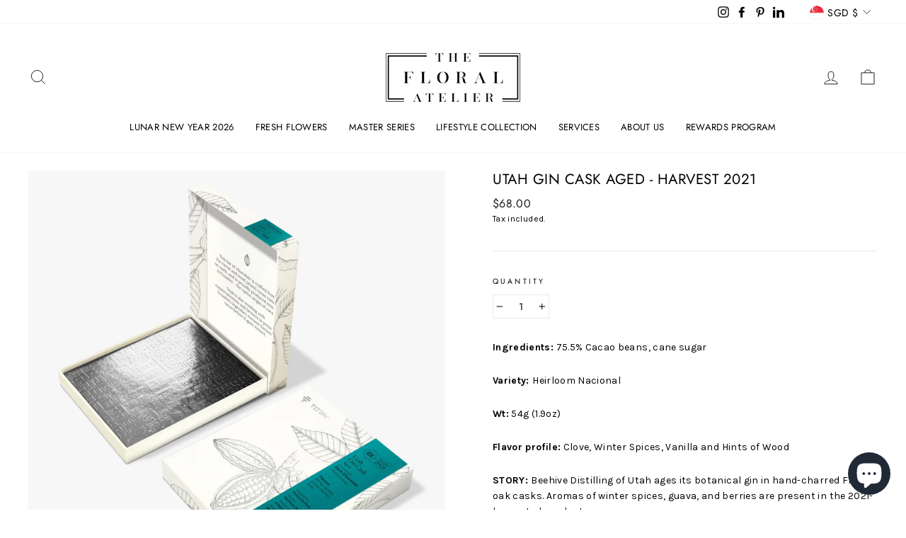

--- FILE ---
content_type: text/javascript
request_url: https://limits.minmaxify.com/floralatelier-pixelsupply.myshopify.com?v=138b&r=20251105112218
body_size: 11021
content:
!function(e){if(!e.minMaxify&&-1==location.href.indexOf("checkout.shopify")){var t=e.minMaxifyContext||{},a=e.minMaxify={shop:"floralatelier-pixelsupply.myshopify.com",cart:null,cartLoadTryCount:0,customer:t.customer,feedback:function(e){if(0!=i.search(/\/(account|password|checkouts|cache|pages|\d+\/)/)){var t=new XMLHttpRequest;t.open("POST","https://app.minmaxify.com/report"),t.send(location.protocol+"//"+a.shop+i+"\n"+e)}},guarded:function(e,t){return function(){try{var i=t&&t.apply(this,arguments),n=e.apply(this,arguments);return t?n||i:n}catch(e){console.error(e);var r=e.toString();-1==r.indexOf("Maximum call stack")&&a.feedback("ex\n"+(e.stack||"")+"\n"+r)}}}},i=e.location.pathname;a.guarded((function(){var t,n,r,o,s,l=e.jQuery,m=e.document,u={btnCheckout:"[name=checkout],[href='/checkout'],[type=submit][value=Checkout],[onclick='window.location\\=\\'\\/checkout\\''],form[action='/checkout'] [type=submit],.checkout_button,form[action='/cart'] [type=submit].button-cart-custom,.btn-checkout,.checkout-btn,.button-checkout,.rebuy-cart__checkout-button,.gokwik-checkout,.tdf_btn_ck",lblCheckout:"[name=checkout]",btnCartQtyAdjust:".cart-item-decrease,.cart-item-increase,.js--qty-adjuster,.js-qty__adjust,.minmaxify-quantity-button,.numberUpDown > *,.cart-item button.adjust,.cart-wrapper .quantity-selector__button,.cart .product-qty > .items,.cart__row [type=button],.cart-item-quantity button.adjust,.cart_items .js-change-quantity,.ajaxcart__qty-adjust,.cart-table-quantity button",divCheckout:".additional-checkout-buttons,.dynamic-checkout__content,.cart__additional_checkout,.additional_checkout_buttons,.paypal-button-context-iframe,.additional-checkout-button--apple-pay,.additional-checkout-button--google-pay",divDynaCheckout:"div.shopify-payment-button,.shopify-payment-button > div,#gokwik-buy-now",fldMin:"",fldQty:"input[name=quantity]",fldCartQty:"input[name^='updates['],.cart__qty-input,[data-cart-item-quantity]",btnCartDrawer:"a[href='/cart'],.js-drawer-open-right",btnUpdate:"[type=submit][name=update],.cart .btn-update"},c=0,d={name:""},h=2e4,p={NOT_VALID_MSG:"Order not valid",CART_UPDATE_MSG:"Cart needs to be updated",CART_AUTO_UPDATE:"Quantities have been changed, press OK to Update Cart and Checkout! ",CART_UPDATE_MSG2:'Cart contents have changed, kindly click "Update cart" before proceeding.',VERIFYING_MSG:"Verifying",VERIFYING_EXPANDED:"Please wait while we verify your cart.",PREVENT_CART_UPD_MSG:"\n\n"},f="/";function g(){return(new Date).getTime()}Object.assign;function y(e,t){try{setTimeout(e,t||0)}catch(a){t||e()}}function v(e){return e?"string"==typeof e?m.querySelectorAll(e):e.nodeType?[e]:e:[]}function x(e,t){var a,i=v(e);if(i&&t)for(a=0;a<i.length;++a)t(i[a]);return i}function b(e,t){var a=e&&m.querySelector(e);if(a)return t?"string"==typeof t?a[t]:t(a):a}function _(e,t){if(l)return l(e).trigger(t);x(e,(function(e){e[t]()}))}function k(e,t,a){try{if(l)return l(e).on(t,a)}catch(e){}x(e,(function(e){e.addEventListener(t,a)}))}function M(e,t){try{var a=m.createElement("template");a.innerHTML=e;var i=a.content.childNodes;if(i){if(!t)return i[0];for(;i.length;)t.appendChild(i[0]);return 1}}catch(e){console.error(e)}}function w(e){var t=e.target;try{return(t.closest||t.matches).bind(t)}catch(e){}}function L(){}a.showMessage=function(e){if(P())return(a.closePopup||L)(),!0;var t=O.messages||O.getMessages();if(++c,e&&(a.prevented=g()),!a.showPopup||!a.showPopup(t[0],t.slice(1))){for(var i="",n=0;n<t.length;++n)i+=t[n]+"\n";alert(i),r&&_(u.btnUpdate,"click")}return e&&(e.stopImmediatePropagation&&e.stopImmediatePropagation(),e.stopPropagation&&e.stopPropagation(),e.preventDefault&&e.preventDefault()),!1};var A="top: 0; left: 0; width: 100%; height: 100%; position: fixed;",C=".minmaxify-p-bg {"+A+" z-index: 2147483641; overflow: hidden; background: #0B0B0BCC; opacity: 0.2;} .minmaxify-p-bg.minmaxify-a {transition: opacity 0.15s ease-out; opacity: 1; display: block;} .minmaxify-p-wrap {"+A+' display: table; z-index: 2147483642; outline: none !important; pointer-events: none;} .minmaxify-p-wrap > div {display: table-cell; vertical-align: middle;} .minmaxify-dlg {padding:0px; margin:auto; border: 0px;} .minmaxify-dlg::backdrop {background:#0B0B0BBB;} .minmaxify-p {opacity: .5; color: black; background-color: white; padding: 18px; max-width: 500px; margin: 18px auto; width: calc(100% - 36px); pointer-events: auto; border: solid white 1px; overflow: auto; max-height: 95vh;} dialog > .minmaxify-p {margin:auto; width:100%;} .minmaxify-p.minmaxify-a {opacity: 1; transition: all 0.25s ease-in; border-width: 0px;} .minmaxify-ok {display: inline-block; padding: 8px 20px; margin: 0; line-height: 1.42; text-decoration: none; text-align: center; vertical-align: middle; white-space: nowrap; border: 1px solid transparent; border-radius: 2px; font-family: "Montserrat","Helvetica Neue",sans-serif; font-weight: 400;font-size: 14px;text-transform: uppercase;transition:background-color 0.2s ease-out;background-color: #528ec1; color: white; min-width: unset;} .minmaxify-ok:after {content: "OK";} .minmaxify-close {font-style: normal; font-size: 28px; font-family: monospace; overflow: visible; background: transparent; border: 0; appearance: none; display: block; outline: none; padding: 0px; box-shadow: none; margin: -10px -5px 0 0; opacity: .65;} .minmaxify-p button {user-select: none; cursor: pointer; float:right; width: unset;} .minmaxify-close:hover, .minmaxify-close:focus {opacity: 1;} .minmaxify-p ul {padding-left: 2rem; margin-bottom: 2rem;}';function S(e){if(p.locales){var t=(p.locales[a.locale]||{})[e];if(void 0!==t)return t}return p[e]}var T,V={messages:[S("VERIFYING_EXPANDED")],equalTo:function(e){return this===e}},O=V;function G(e){return t?t.getItemLimits(a,e):{}}function I(){return t}function P(){return O.isOk&&!r&&I()||"force"==O.isOk||n}function q(){location.pathname!=i&&(i=location.pathname);try{if(I()&&!n){!function(){var e=a.cart&&a.cart.items;if(!e)return;x(u.fldCartQty,(function(t){for(var a=0;a<e.length;++a){var i=e[a],n=t.dataset;if(i.key==n.lineId||t.id&&-1!=t.id.search(new RegExp("updates(_large)?_"+i.id,"i"))||(n.cartLine||n.index)==a+1){var r=G(i);r.min>1&&!r.combine&&(t.min=r.min),r.max&&(t.max=r.max),r.multiple&&!r.combine&&(t.step=r.multiple);break}}}))}(),x(u.divDynaCheckout,(function(e){e.style.display="none"}));var t=function(t){var a,n;if(!a){if(!n)try{n=decodeURIComponent(i||location.href||"")}catch(e){n=""}if(!((n=n.split("/")).length>2&&"products"==n[n.length-2]))return;a=n[n.length-1]}var r=(e.ShopifyAnalytics||{}).meta||{},o={handle:a,sku:""},s=r.product,l=r.selectedVariantId;if(!s){var m=b("#ProductJson-product-template");if(m)try{s=m._product||JSON.parse(m.dataset.product||m.textContent)}catch(e){}}if(s){o.product_description=s.description,o.product_type=s.type,o.vendor=s.vendor,o.price=s.price,o.product_title=s.title,o.product_id=s.id;var u=s.variants||[],c=u.length;if(l||1==c)for(var d=0;d<c;++d){var h=u[d];if(1==c||h.id==l){o.variant_title=h.public_title,o.sku=h.sku,o.grams=h.weight,o.price=h.price||s.price,o.variant_id=h.id,o.name=h.name,o.product_title||(o.product_title=h.name);break}}}return o}();if(t){var r=b(u.fldQty);!function(t,a){function i(e,t){if(arguments.length<2)return a.getAttribute(e);null==t?a.removeAttribute(e):a.setAttribute(e,t)}var n=t.max||void 0,r=t.multiple,o=t.min;if((e.minmaxifyDisplayProductLimit||L)(t),a){var s=i("mm-max"),l=i("mm-step"),m=i("mm-min"),u=parseInt(a.max),c=parseInt(a.step),d=parseInt(a.min);stockMax=parseInt(i("mm-stock-max")),val=parseInt(a.value),(o!=m||o>d)&&((m?val==m||val==d:!val||val<o)&&(a.value=o),!t.combine&&o>1?i("min",o):m&&i("min",1),i("mm-min",o)),isNaN(stockMax)&&!s&&(stockMax=parseInt(i("data-max-quantity")||i("max")),i("mm-stock-max",stockMax)),!isNaN(stockMax)&&n&&n>stockMax&&(n=stockMax),(n!=s||isNaN(u)||u>n)&&(n?i("max",n):s&&i("max",null),i("mm-max",n)),(r!=l||r>1&&c!=r)&&(t.combine?l&&i("step",null):i("step",r),i("mm-step",r))}}(G(t),r)}}}catch(e){console.error(e)}return E(),R(),!0}function E(e,t,a){b(u.lblCheckout,(function(i){var n=null===e?i.minMaxifySavedLabel:e;i.minMaxifySavedLabel||(i.minMaxifySavedLabel=i.value||(i.innerText||i.textContent||"").trim()),void 0!==n&&(i.value=n);var r=i.classList;r&&t&&r.add(t),r&&a&&r.remove(a)}))}function N(e){"start"==e?(E(S("VERIFYING_MSG"),"btn--loading"),o||(o=g(),h&&y((function(){o&&g()-o>=h&&(B()&&a.feedback("sv"),O={isOk:"force"},N("stop"))}),h))):"stop"==e?(E(O.isOk?null:S("NOT_VALID_MSG"),0,"btn--loading"),o=0,(a.popupShown||L)()&&y(a.showMessage)):"changed"==e&&E(S("CART_UPDATE_MSG")),R()}function R(){x(u.divCheckout,(function(e){var t=e.style;P()?e.mm_hidden&&(t.display=e.mm_hidden,e.mm_hidden=!1):"none"!=t.display&&(e.mm_hidden=t.display||"block",t.display="none")})),(e.minmaxifyDisplayCartLimits||L)(!n&&O,r)}function U(e){var t=w(e);if(t){if(t(u.btnCheckout))return a.showMessage(e);t(u.btnCartQtyAdjust)&&a.onChange(e)}}function j(i){null==a.cart&&(a.cart=(e.Shopify||{}).cart||null);var n=a.cart&&a.cart.item_count&&(i||!c&&B());(q()||n||i)&&(I()&&a.cart?(O=t.validateCart(a),N("stop"),n&&(T&&!O.isOk&&!O.equalTo(T)&&m.body?a.showMessage():!c&&B()&&y(a.showMessage,100)),T=O):(O=V,N("start"),a.cart||W()))}function B(){let e=i.length-5;return e<4&&i.indexOf("/cart")==e}function D(e,t,i,n){if(t&&"function"==typeof t.search&&4==e.readyState&&"blob"!=e.responseType){var o,s;try{if(200!=e.status)"POST"==i&&-1!=t.search(/\/cart(\/update|\/change|\/clear|\.js)/)&&(422==e.status?W():r&&(r=!1,j()));else{if("GET"==i&&-1!=t.search(/\/cart($|\.js|\.json|\?view=)/)&&-1==t.search(/\d\d\d/))return;var l=(o=e.response||e.responseText||"").indexOf&&o.indexOf("{")||0;-1!=t.search(/\/cart(\/update|\/change|\/clear|\.js)/)||"/cart"==t&&0==l?(-1!=t.indexOf("callback=")&&o.substring&&(o=o.substring(l,o.length-1)),s=a.handleCartUpdate(o,-1!=t.indexOf("cart.js")?"get":"update",n)):-1!=t.indexOf("/cart/add")?s=a.handleCartUpdate(o,"add",n):"GET"!=i||B()&&"/cart"!=t||(j(),s=1)}}catch(e){if(!o||0==e.toString().indexOf("SyntaxError"))return;console.error(e),a.feedback("ex\n"+(e.stack||"")+"\n"+e.toString()+"\n"+t)}s&&Q()}}function Q(){for(var e=500;e<=2e3;e+=500)y(q,e)}function W(){var e=new XMLHttpRequest,t=f+"cart.js?_="+g();e.open("GET",t),e.mmUrl=null,e.onreadystatechange=function(){D(e,t)},e.send(),y((function(){null==a.cart&&a.cartLoadTryCount++<60&&W()}),5e3+500*a.cartLoadTryCount)}a.getLimitsFor=G,a.checkLimits=P,a.onChange=a.guarded((function(){N("changed"),r=!0,O=B()&&b(u.btnUpdate)?{messages:[S("CART_AUTO_UPDATE")]}:{messages:[S("CART_UPDATE_MSG2")]},R()})),e.getLimits=j,e.mmIsEnabled=P,a.handleCartUpdate=function(e,t,i){"string"==typeof e&&(e=JSON.parse(e));var n="get"==t&&JSON.stringify(e);if("get"!=t||s!=n){if("update"==t)a.cart=e;else if("add"!=t){if(i&&!e.item_count&&a.cart)return;a.cart=e}else{var o=e.items||[e];e=a.cart;for(var l=0;l<o.length;++l){var m=o[l];e&&e.items||(e=a.cart={total_price:0,total_weight:0,items:[],item_count:0}),e.total_price+=m.line_price,e.total_weight+=m.grams*m.quantity,e.item_count+=m.quantity;for(var u=0;u<e.items.length;++u){var c=e.items[u];if(c.id==m.id){e.total_price-=c.line_price,e.total_weight-=c.grams*c.quantity,e.item_count-=c.quantity,e.items[u]=m,m=0;break}}m&&e.items.unshift(m)}e.items=e.items.filter((function(e){return e.quantity>0})),n=JSON.stringify(e)}return s=n,r=!1,j(!0),1}if(!O.isOk)return q(),1};var H,Y=e.XMLHttpRequest.prototype,F=Y.open,X=Y.send;function z(){l||(l=e.jQuery);var t=e.Shopify||{},i=t.shop||location.host;if(d=t.theme||d,n=!1,i==a.shop){var o;a.locale=t.locale,q(),function(e,t,i,n){x(e,(function(e){if(!e["mmBound_"+t]){e["mmBound_"+t]=!0;var r=e["on"+t];r&&n?e["on"+t]=a.guarded((function(e){!1!==i()?r.apply(this,arguments):e.preventDefault()})):k(e,t,a.guarded(i))}}))}(u.btnCartDrawer,"click",Q),a.showPopup||M('<style type="text/css" minmaxify>'+C+"</style>",m.head)&&(a.showPopup=function(e,t){for(var i='<button title="Close (Esc)" type="button" class="minmaxify-close" aria-label="Close">&times;</button>'+e.replace(new RegExp("\n","g"),"<br/>")+"<ul>",n=0;n<t.length;++n){var r=t[n];r&&(i+="<li>"+r+"</li>")}i+='</ul><div><button class="minmaxify-ok"></button><div style="display:table;clear:both;"></div></div>';var s=b("div.minmaxify-p");if(s)s.innerHTML=i,o&&!o.open&&o.showModal();else{var l=m.body;(o=m.createElement("dialog")).showModal?(o.className="minmaxify-dlg",o.innerHTML="<div class='minmaxify-p minmaxify-a'>"+i+"</div>",l.appendChild(o),o.showModal(),k(o,"click",(function(e){var t=w(e);t&&!t(".minmaxify-p")&&a.closePopup()}))):(o=0,l.insertBefore(M("<div class='minmaxify-p-bg'></div>"),l.firstChild),l.insertBefore(M("<div class='minmaxify-p-wrap'><div><div role='dialog' aria-modal='true' aria-live='assertive' tabindex='1' class='minmaxify-p'>"+i+"</div></div></div>"),l.firstChild),y(x.bind(a,".minmaxify-p-bg, .minmaxify-p",(function(e){e.classList.add("minmaxify-a")}))))}return k(".minmaxify-ok","click",(function(){a.closePopup(1)})),k(".minmaxify-close, .minmaxify-p-bg","click",(function(){a.closePopup()})),1},a.closePopup=function(e){o?o.close():x(".minmaxify-p-wrap, .minmaxify-p-bg",(function(e){e.parentNode.removeChild(e)})),r&&e&&_(u.btnUpdate,"click")},a.popupShown=function(){return o?o.open:v("div.minmaxify-p").length},m.addEventListener("keyup",(function(e){27===e.keyCode&&a.closePopup()}))),J();var s=document.getElementsByTagName("script");for(let e=0;e<s.length;++e){var c=s[e];c.src&&-1!=c.src.indexOf("trekkie.storefront")&&!c.minMaxify&&(c.minMaxify=1,c.addEventListener("load",J))}}else n=!0}function J(){var t=e.trekkie||(e.ShopifyAnalytics||{}).lib||{},i=t.track;i&&!i.minMaxify&&(t.track=function(e){return"Viewed Product Variant"==e&&y(q),i.apply(this,arguments)},t.track.minMaxify=1,t.ready&&(t.ready=a.guarded(j,t.ready)));var n=e.subscribe;"function"!=typeof n||n.mm_quTracked||(n.mm_quTracked=1,n("quantity-update",a.guarded(q)))}a.initCartValidator=a.guarded((function(e){t||(t=e,n||j(!0))})),Y.open=function(e,t,a,i,n){return this.mmMethod=e,this.mmUrl=t,F.apply(this,arguments)},Y.send=function(e){var t=this;return t.addEventListener?t.addEventListener("readystatechange",(function(e){D(t,t.mmUrl,t.mmMethod)})):t.onreadystatechange=a.guarded((function(){D(t,t.mmUrl)}),t.onreadystatechange),X.apply(t,arguments)},(H=e.fetch)&&!H.minMaxify&&(e.fetch=function(e,t){var i,n=(t||e||{}).method||"GET";return i=H.apply(this,arguments),-1!=(e=((e||{}).url||e||"").toString()).search(/\/cart(\/|\.js)/)&&(i=i.then((function(t){try{var i=a.guarded((function(a){t.readyState=4,t.responseText=a,D(t,e,n,!0)}));t.ok?t.clone().text().then(i):i()}catch(e){}return t}))),i},e.fetch.minMaxify=1),e.addEventListener("mousedown",a.guarded(U),!0);try{e.addEventListener("touchstart",a.guarded(U),{capture:!0,passive:!1})}catch(e){}e.addEventListener("click",a.guarded(U),!0),e.addEventListener("keydown",(function(e){var t=e.key,i=w(e);i&&i(u.fldCartQty)&&(t>=0&&t<=9||-1!=["Delete","Backspace"].indexOf(t))&&a.onChange(e)})),e.addEventListener("change",a.guarded((function(e){var t=w(e);t&&t(u.fldCartQty)&&a.onChange(e)}))),m.addEventListener("DOMContentLoaded",a.guarded((function(){z(),n||(B()&&y(j),(e.booster||e.BoosterApps)&&l&&l.fn.ajaxSuccess&&l(m).ajaxSuccess((function(e,t,a){a&&D(t,a.url,a.type)})))}))),z()}))()}}(window),function(){function e(e,t,a,i){this.cart=t||{},this.opt=e,this.customer=a,this.messages=[],this.locale=i&&i.toLowerCase()}e.prototype={recalculate:function(e){this.isOk=!0,this.messages=!e&&[],this.isApplicable()&&(this._calcWeights(),this.addMsg("INTRO_MSG"),this._doSubtotal(),this._doItems(),this._doCombinedRules(),this._doQtyTotals(),this._doWeight())},getMessages:function(){return this.messages||this.recalculate(),this.messages},isApplicable:function(){var e=this.cart._subtotal=Number(this.cart.total_price||0)/100,t=this.opt.overridesubtotal;if(!(t>0&&e>t)){for(var a=0,i=this.cart.items||[],n=0;n<i.length;n++)a+=Number(i[n].quantity);return this.cart._totalQuantity=a,1}},addMsg:function(e,t){if(!this.messages)return;const a=this.opt.messages;var i=a[e];if(a.locales&&this.locale){var n=(a.locales[this.locale]||{})[e];void 0!==n&&(i=n)}i&&(i=this._fmtMsg(unescape(i),t)),this.messages.push(i)},equalTo:function(e){if(this.isOk!==e.isOk)return!1;var t=this.getMessages(),a=e.messages||e.getMessages&&e.getMessages()||[];if(t.length!=a.length)return!1;for(var i=0;i<t.length;++i)if(t[i]!==a[i])return!1;return!0},_calcWeights:function(){this.weightUnit=this.opt.weightUnit||"g";var e=a[this.weightUnit]||1,t=this.cart.items;if(t)for(var i=0;i<t.length;i++){var n=t[i];n._weight=Math.round(Number(n.grams||0)*e*n.quantity*100)/100}this.cart._totalWeight=Math.round(Number(this.cart.total_weight||0)*e*100)/100},_doSubtotal:function(){var e=this.cart._subtotal,t=this.opt.minorder,a=this.opt.maxorder;e<t&&(this.addMsg("MIN_SUBTOTAL_MSG"),this.isOk=!1),a>0&&e>a&&(this.addMsg("MAX_SUBTOTAL_MSG"),this.isOk=!1)},_doWeight:function(){var e=this.cart._totalWeight,t=this.opt.weightmin,a=this.opt.weightmax;e<t&&(this.addMsg("MIN_WEIGHT_MSG"),this.isOk=!1),a>0&&e>a&&(this.addMsg("MAX_WEIGHT_MSG"),this.isOk=!1)},checkGenericLimit:function(e,t,a){if(t.applyTo)return this.checkLimitRule(e,t,a);if(!(e.quantity<t.min&&(this.addGenericError("MIN",e,t,a),a)||t.max&&e.quantity>t.max&&(this.addGenericError("MAX",e,t,a),a)||t.multiple>1&&e.quantity%t.multiple>0&&(this.addGenericError("MULT",e,t,a),a))){var i=e.line_price/100;void 0!==t.minAmt&&i<t.minAmt&&(this.addGenericError("MIN_SUBTOTAL",e,t,a),a)||t.maxAmt&&i>t.maxAmt&&this.addGenericError("MAX_SUBTOTAL",e,t,a)}},addGenericError:function(e,t,a,i){var n={item:t};i?(e="PROD_"+e+"_MSG",n.itemLimit=a,n.refItem=i):(e="GROUP_"+e+"_MSG",n.groupLimit=a),this.addMsg(e,n),this.isOk=!1},_buildLimitMaps:function(){var e=this.opt,t=e.items||[];e.bySKU={},e.byId={},e.byHandle={};for(var a=0;a<t.length;++a){var i=t[a];i.sku?e.bySKU[i.sku]=i:(i.h&&(e.byHandle[i.h]=i),i.id&&(e.byId[i.id]=i))}},_doItems:function(){var e,t=this.cart.items||[],a={},i={},n=this.opt;n.byHandle||this._buildLimitMaps(),(n.itemmin||n.itemmax||n.itemmult)&&(e={min:n.itemmin,max:n.itemmax,multiple:n.itemmult});for(var r=0;r<t.length;r++){var o=t[r],s=this.getCartItemKey(o),l=a[s],m=i[o.handle];l?(l.quantity+=o.quantity,l.line_price+=o.line_price,l._weight+=o._weight):l=a[s]={ref:o,quantity:o.quantity,line_price:o.line_price,grams:o.grams,_weight:o._weight,limit:this._getIndividualItemLimit(o),limitRule:this.getIndividualLimitRule(o)},m?(m.quantity+=o.quantity,m.line_price+=o.line_price,m._weight+=o._weight):m=i[o.handle]={ref:o,quantity:o.quantity,line_price:o.line_price,grams:o.grams,_weight:o._weight,limitRule:this.getIndividualLimitRule(o,!0)},m.limit&&m.limit.combine||(m.limit=l.limit)}for(var u in a){if(o=a[u])((c=o.limit||o.limitRule)?!c.combine:e)&&this.checkGenericLimit(o,c||e,o.ref)}for(var u in i){var c;if(o=i[u])(c=o.limit||o.limitRule)&&c.combine&&this.checkGenericLimit(o,c,o.ref)}},getCartItemKey:function(e){var t=e.handle;return t+=e.sku||e.variant_id},getCartItemIds:function(e){var t={handle:e.handle||"",product_id:e.product_id,sku:e.sku},a=t.handle.indexOf(" ");return a>0&&(t.sku=t.handle.substring(a+1),t.handle=t.handle.substring(0,a)),t},_getIndividualItemLimit:function(e){var t=this.opt,a=this.getCartItemIds(e);return t.bySKU[a.sku]||t.byId[a.product_id]||t.byHandle[a.handle]},getItemLimit:function(e){var t=this.opt;if(!t)return{};void 0===t.byHandle&&this._buildLimitMaps();var a=this._getIndividualItemLimit(e);return a||(a=this.getIndividualLimitRule(e)),a||(a={min:t.itemmin,max:t.itemmax,multiple:t.itemmult}),a},calcItemLimit:function(e){var t=this.getItemLimit(e);(t={max:t.max||0,multiple:t.multiple||1,min:t.min,combine:t.combine}).min||(t.min=t.multiple);var a=this.opt.maxtotalitems||0;return(!t.max||a&&a<t.max)&&(t.max=a),t},_doQtyTotals:function(){var e=this.opt.maxtotalitems,t=this.opt.mintotalitems,a=this.opt.multtotalitems,i=this.cart._totalQuantity;0!=e&&i>e&&(this.addMsg("TOTAL_ITEMS_MAX_MSG"),this.isOk=!1),i<t&&(this.addMsg("TOTAL_ITEMS_MIN_MSG"),this.isOk=!1),a>1&&i%a>0&&(this.addMsg("TOTAL_ITEMS_MULT_MSG"),this.isOk=!1)},getIndividualGroupLimit:function(e,t){for(var a=this.opt.groups||[],i=0;i<a.length;++i){var n=a[i];if(1!=n.combine&&this.groupIsApplicable(e,n,t))return n}},groupIsApplicable:function(e,a,i){var n=a.field,r=a.op,o=a.filter;if("[]"==n)return this.checkMultipleConditions(o||[],this.groupIsApplicable.bind(this,e),r,i);var s,l=e[n];switch(n){case"ctags":l=(this.customer||{}).tags||[],s=!0;break;case"product":l=e.product_id;case"coll":case"ptag":s=!0;break;case"price":l/=100;break;case"handle":void 0!==(i||{}).handle&&(l=i.handle)}return s&&("e"==r?(r="oo",o=[o]):"ne"==r&&(r="no",o=[o])),t[r](l,o)},_doGroups:function(){for(var e=this.opt.groups||[],t=0;t<e.length;++t){var a=e[t];if(1==a.combine){for(var i=0,n=0,r=this.cart.items||[],o=0;o<r.length;++o){var s=r[o];this.groupIsApplicable(s,a)&&(i+=s.quantity,n+=s.line_price)}i&&this.checkGenericLimit({quantity:i,line_price:n},a)}}},checkMultipleConditions:function(e,t,a,i){for(var n=0;n<e.length;++n){if(t(e[n],i)){if("not"==a)return!1;if("or"==a)return!0}else{if("and"==a)return!1;if("nor"==a)return!0}}return"and"==a||"not"==a},getActiveLimitRules:function(){return this._activeLRules||(this._activeLRules=[],this._findActiveLimitRulesRecursively(this.opt.rules||[],this._activeLRules)),this._activeLRules},getIndividualLimitRule:function(e,t){for(var a=this.getActiveLimitRules(),i=0;i<a.length;++i){var n=a[i];if(-1!=n.applyTo.indexOf("product")&&this.ruleIsApplicable(n,e))return n.combine=!0,n;if(!t&&-1!=n.applyTo.indexOf("sku")&&this.ruleIsApplicable(n,e))return n}},ruleIsApplicable:function(e,t){return-1==e.applyTo.indexOf("group")||this.groupIsApplicable(t,e.group)},_findActiveLimitRulesRecursively:function(e,t){for(var a=0;a<e.length;++a){var i=e[a];"limit"!=i.type?(i.items||[]).length&&this.conditionIsApplicable(i.condition)&&this._findActiveLimitRulesRecursively(i.items,t):t.push(i)}},conditionIsApplicable:function(e){var a,i=e.type,n=e.op||"e",r=e.filter;if("[]"==i)return this.checkMultipleConditions(e.cond||[],this.conditionIsApplicable.bind(this),n);switch(i){case"ctags":a=(this.customer||{}).tags||[],"e"==n?(n="oo",r=[r]):"ne"==n&&(n="no",r=[r]);break;case"cart-item":for(var o=this.cart.items||[],s=0;s<o.length;++s)if(this.groupIsApplicable(o[s],r))return"e"==n;return"ne"==n;case"time":r=new Date(r),a=new Date;break;case"subtotal":a=this.cart._subtotal,r=Number(r)}return t[n](a,r)},_doCombinedRules:function(){for(var e=this.getActiveLimitRules(),t=0;t<e.length;++t){var a=e[t];if("cart"==a.applyTo||"group"==a.applyTo){for(var i={quantity:0,line_price:0,_weight:0,count:0},n=this.cart.items||[],r=0;r<n.length;++r){var o=n[r];this.ruleIsApplicable(a,o)&&(i.quantity+=o.quantity,i.line_price+=o.line_price,i._weight+=o._weight,i.count+=1)}(i.count||a.mandatory)&&this.checkLimitRule(i,a)}}},checkLimitRule:function(e,t){if(t.message){var a;t.mandatory&&!e.quantity&&(a=!0),t.min&&e.quantity<t.min&&(a=!0),void 0!==t.max&&e.quantity>t.max&&(a=!0),t.multiple>1&&e.quantity%t.multiple>0&&(a=!0);var i=Number(e.line_price)/100;if(t.amin&&i<t.amin&&(a=!0),void 0!==t.amax&&i>t.amax&&(a=!0),t.wmin&&e._weight<t.wmin&&(a=!0),void 0!==t.wmax&&e._weight>t.wmax&&(a=!0),a){this.isOk=!1;var n=this.messages,r=t.message;n&&-1==n.indexOf(r)&&n.push(r)}}},_fmtMsg:function(e,t){var a,i,n,r=this;return e.replace(/\{\{\s*(.*?)\s*\}\}/g,(function(e,o){try{a||(a=r._getContextMsgVariables(t)||{});var s=a[o];return void 0!==s?s:i||(i=a,r._setGeneralMsgVariables(i),void 0===(s=i[o]))?(n||(n=r._makeEvalFunc(a)),n(o)):s}catch(e){return'"'+e.message+'"'}}))},formatMoney:function(e){var t=this.opt.moneyFormat;if(void 0!==t){try{e=e.toLocaleString()}catch(e){}t&&(e=t.replace(/{{\s*amount[a-z_]*\s*}}/,e))}return e},_getContextMsgVariables(e){if(e){var t,a;if(e.itemLimit){var i=e.item,n=e.refItem||i,r=e.itemLimit;t={item:n,ProductQuantity:i.quantity,ProductName:r.combine&&unescape(n.product_title||r.name)||n.title,GroupTitle:r.title,ProductMinQuantity:r.min,ProductMaxQuantity:r.max,ProductQuantityMultiple:r.multiple},a=[["ProductAmount",Number(i.line_price)/100],["ProductMinAmount",r.minAmt],["ProductMaxAmount",r.maxAmt]]}if(e.groupLimit){i=e.item,n=e.refItem||i,r=e.groupLimit;t={item:n,GroupQuantity:i.quantity,GroupTitle:r.title,GroupMinQuantity:r.min,GroupMaxQuantity:r.max,GroupQuantityMultiple:r.multiple},a=[["GroupAmount",Number(i.line_price)/100],["GroupMinAmount",r.minAmt],["GroupMaxAmount",r.maxAmt]]}if(t){for(var o=0;o<a.length;o++){const e=a[o];isNaN(e[1])||Object.defineProperty(t,e[0],{get:this.formatMoney.bind(this,e[1])})}return t}}},_setGeneralMsgVariables:function(e){var t=this.cart,a=this.opt;e.CartWeight=t._totalWeight,e.CartMinWeight=a.weightmin,e.CartMaxWeight=a.weightmax,e.WeightUnit=this.weightUnit,e.CartQuantity=t._totalQuantity,e.CartMinQuantity=a.mintotalitems,e.CartMaxQuantity=a.maxtotalitems,e.CartQuantityMultiple=a.multtotalitems;for(var i=[["CartAmount",t._subtotal],["CartMinAmount",a.minorder],["CartMaxAmount",a.maxorder]],n=0;n<i.length;n++){const t=i[n];isNaN(t[1])||Object.defineProperty(e,t[0],{get:this.formatMoney.bind(this,t[1])})}},_makeEvalFunc:function(e){return new Function("_expr","with(this) return eval(_expr)").bind(e)}};var t={c:function(e,t){return e&&String(e).indexOf(t)>-1},nc:function(e,t){return e&&-1==String(e).indexOf(t)},e:function(e,t){return e==t},g:function(e,t){return e>t},l:function(e,t){return e<t},ne:function(e,t){return e!=t},be:function(e,t){return e>t[0]&&e<t[1]},oo:function(e,t){if(e){e instanceof Array||(e=[e]);for(var a=0;a<e.length;++a)for(var i=0;i<t.length;++i)if(e[a]==t[i])return 1}},no:function(e,t){e instanceof Array||(e=[e]);for(var a=0;a<e.length;++a)for(var i=0;i<t.length;++i)if(e[a]==t[i])return 0;return 1}},a={g:1,kg:.001,lb:.00220462,oz:.03527396},i={messages:{INTRO_MSG:"We're so sorry,  We love this product too! ",PROD_MIN_MSG:"{{ProductName}}: Must have at least {{ProductMinQuantity}} of this item.",PROD_MAX_MSG:"We only have {{ProductMaxQuantity}} {{ProductName}} at this time,  but we'll be sure to order more! ",PROD_MULT_MSG:"{{ProductName}}: Quantity must be a multiple of {{ProductQuantityMultiple}}."},items:[{max:5,name:"Anthracite%20Mahon%20Vase",h:"anthracite-mahon-vase"},{max:4,name:"Aqua%20Chalamet%20Vase%20%28Large%29",h:"turquoise-chalamet-vase-large"},{max:2,name:"Aqua%20Chalamet%20Vase%20%28Small%29",h:"green-bottle-neck-vase"},{max:2,name:"Aqua%20Orde%20Vase%20%28Large%29",h:"aqua-orde-vase-large"},{max:2,name:"Aqua%20Orde%20Vase%20%28Small%29",h:"aqua-orde-vase"},{max:1,name:"Blue%20Allo%20Vase%20%28Large%29",h:"blue-allo-vase-large"},{name:"Blue%20Allo%20Vase%20%28Medium%29",h:"blue-allo-vase-medium"},{max:2,name:"Blue%20Anderson%20Vase%20%28Large%29",h:"blue-anderson-vase-medium"},{max:2,name:"Blue%20Anderson%20Vase%20%28Small%29",h:"blue-anderson-vase-small"},{max:5,name:"Blue%20Effie%20Vase",h:"blue-effie-vase"},{max:2,name:"Blue%20Errol%20Vase%20%28Large%29",h:"blue-errol-vase-medium"},{max:2,name:"Blue%20Errol%20Vase%20%28Medium%29",h:"blue-errol-vase-small"},{max:2,name:"Blue%20Geller%20Vase%20%28Large%29",h:"blue-geller-vase-large"},{max:2,name:"Blue%20Geller%20Vase%20%28Small%29",h:"blue-geller-vase-small"},{max:5,name:"Blue%20Laine%20Bottle%20%28Large%29",h:"blue-laine-bottle-large"},{max:6,name:"Blue%20Laine%20Bottle%20%28Medium%29",h:"blue-laine-bottle-medium"},{max:22,name:"Clear%20Ame%20Jar",h:"clear-ame-jar"},{max:9,name:"Clear%20Marlowe%20Lantern%20%28Large%29",h:"clear-marlowe-lantern-large"},{max:6,name:"Clear%20Marlowe%20Lantern%20%28Small%29",h:"clear-marlowe-lantern-small"},{max:2,name:"Green%20Anderson%20Vase%20%28Large%29",h:"green-anderson-vase-large"},{max:3,name:"Green%20Anderson%20Vase%20%28Medium%29",h:"green-anderson-vase-medium"},{max:3,name:"Green%20Axel%20Vase",h:"green-axel-vase"},{max:2,name:"Green%20Coppola%20Bottle",h:"green-bottle-vase"},{max:3,name:"Green%20Darjeeling%20Vase",h:"green-darjeeling-vase"},{max:7,name:"Green%20Edel%20Vase",h:"green-edel-vase"},{max:6,name:"Green%20Mahon%20Vase",h:"green-mahon-vase"},{max:6,name:"Green%20Otto%20Vase",h:"green-otto-vase"},{max:1,name:"Green%20Zissou%20Vase%20%28Large%29",h:"green-zissou-vase-large"},{max:1,name:"Green%20Zissou%20Vase%20%28Medium%29",h:"green-zissou-vase-medium"},{max:3,name:"Grey%20Allison%20Vase%20%28Large%29",h:"grey-allison-vase-large"},{max:6,name:"Grey%20Allison%20Vase%20%28Medium%29",h:"grey-allison-vase-medium"},{max:5,name:"Grey%20Allison%20Vase%20%28Small%29",h:"grey-allison-vase-small"},{max:7,name:"Grey%20Avery%20Vase%20%28Medium%29",h:"grey-avery-vase-medium"},{max:5,name:"Grey%20Avery%20Vase%20%28Small%29",h:"grey-avery-vase-small"},{max:9,name:"Grey%20Emery%20Canister%20%28Large%29",h:"grey-emery-canister-large"},{max:6,name:"Grey%20Finnley%20Vase%20%28Large%29",h:"grey-finnley-vase-large"},{max:10,name:"Grey%20Finnley%20Vase%20%28Medium%29",h:"grey-finnley-vase-medium"},{max:11,name:"Grey%20Finnley%20Vase%20%28Small%29",h:"grey-finnley-vase-small"},{max:2,name:"Grey%20Freyer%20Vase",h:"grey-freyer-vase"},{max:4,name:"Grey%20Payton%20Vase",h:"grey-payton-vase"},{max:11,name:"Heart%20Ornament%20%28Large%29",h:"heart-ornament-large"},{max:6,name:"Olive%20Nixon%20Vase%20%28Medium%29",h:"olive-nixon-vase-medium"},{max:6,name:"Olive%20Nixon%20Vase%20%28Small%29",h:"olive-nixon-vase-small"},{max:3,name:"Orange%20Memphis%20Vase%20%28Small%29",h:"orange-memphis-vase-small"},{max:2,name:"Pink%20Alaia%20Vase%20%28Large%29",h:"pink-alaia-vase-large"},{max:6,name:"Pink%20Alaia%20Vase%20%28Medium%29",h:"pink-alaia-vase-small"},{max:23,name:"Pink%20Ame%20Jar",h:"pink-ame-jar"},{max:7,name:"Pink%20Anja%20Vase%20%28Large%29",h:"pink-anja-vase-large"},{max:5,name:"Pink%20Anja%20Vase%20%28Medium%29",h:"pink-anja-vase-medium"},{max:5,name:"Pink%20Anja%20Vase%20%28Small%29",h:"pink-anja-vase-small"},{max:10,name:"Pink%20Heart%20Ornament%20%28Small%29",h:"pink-heart-ornament-small"},{max:22,name:"Pink%20Lou%20Vase%20%28Large%29",h:"pink-lou-vase-large"},{max:24,name:"Pink%20Lou%20Vase%20%28Small%29",h:"pink-lou-vase-small"},{max:12,name:"Pink%20Otto%20Vase",h:"pink-otto-vase"},{max:1,name:"Pink%20Tall%20Vase%20with%20White%20Lines",h:"pink-tall-vase-with-white-lines"},{max:9,name:"Pink%20Vallie%20Vase%20%28Large%29",h:"pink-vallie-vase-large"},{max:7,name:"Pink%20Vallie%20Vase%20%28Medium%29",h:"pink-vallie-vase-medium"},{max:6,name:"Pink%20Vallie%20Vase%20%28Small%29",h:"pink-vallie-vase-small"},{max:3,name:"Turquoise%20Boyd%20Vase%20%28Small%29",h:"turquoise-boyd-vase-small"},{max:4,name:"Turquoise%20Novak%20Vase%20%28Large%29",h:"turquoise-novak-vase-large"},{max:3,name:"Turquoise%20Novak%20Vase%20%28Small%29%09",h:"turquoise-novak-vase-small"},{max:6,name:"Yellow%20Burke%20Vase",h:"yellow-burke-vase"},{max:12,name:"Yellow%20Larme%20Vase%20%28Large%29",h:"yellow-larme-vase-large"},{max:22,name:"Yellow%20Larme%20Vase%20%28Small%29",h:"yellow-larme-vase-small"},{max:4,name:"Yellow%20Novak%20Vase%20%28Large%29",h:"yellow-novak-vase-large"},{max:4,name:"Yellow%20Novak%20Vase%20%28Small%29",h:"yellow-novak-vase-small"},{max:12,name:"Yellow%20Oriana%20Vase%20%28Large%29",h:"yellow-oriana-vase-large"},{max:12,name:"Yellow%20Oriana%20Vase%20%28Small%29",h:"yellow-oriana-vase-small"},{max:2,name:"Yellow%20Orla%20Vase%20%28Large%29",h:"yellow-orla-vase-large"},{max:2,name:"Yellow%20Orla%20Vase%20%28Medium%29",h:"yellow-orla-vase-medium"},{max:2,name:"Yellow%20Orla%20Vase%20%28Small%29",h:"yellow-orla-vase-small"},{max:5,name:"Yellow%C2%A0Sovanna%20Vase%20%28Large%29",h:"yellow-sovanna-vase-large"},{max:8,name:"Yellow%C2%A0Sovanna%20Vase%20%28Small%29%09",h:"yellow-sovanna-vase-small"}],groups:[],rules:[{type:"condition",condition:{type:"cart-item",filter:{field:"product",op:"oo",filter:[7734727016509,7734724329533,7731405815869]}},items:[{type:"limit",applyTo:"cart",message:"Please note that only one item can be selected",min:1,max:1}]}],moneyFormat:"${{amount}}",weightUnit:"g",customerTagEnabled:!1,customerTagOp:"contains"},n={apiVer:[1,1],validateCart:function(e){var t=this.instantiate(e);return t.recalculate(),t},getItemLimits:function(e,t){var a=this.instantiate(e);return a.isApplicable()?a.calcItemLimit(t):{min:1}},instantiate:function(t){return new e(i,t.cart,t.customer,t.locale)}};minMaxify.initCartValidator(n)}();

--- FILE ---
content_type: text/javascript; charset=UTF-8
request_url: https://shy.elfsight.com/p/boot/?callback=__esappsPlatformBoot8034836402&shop=floralatelier-pixelsupply.myshopify.com&w=c8301cc8-1c58-406e-90e8-87753412ba3d
body_size: 1769
content:
/**/__esappsPlatformBoot8034836402({"status":1,"data":{"widgets":{"c8301cc8-1c58-406e-90e8-87753412ba3d":{"status":1,"data":{"app":"instashow","settings":{"widgetId":"c8301cc8-1c58-406e-90e8-87753412ba3d","widgetOrigin":"shy.elfsight.com","sourceType":"businessAccount","source":["@muradosmann"],"personalAccessToken":"","businessAccessToken":{"identity":"b141f57a-b9ac-42a4-b28d-8ce07d4cb212","status":"connected"},"businessAccount":{"identity":"17841402099935954","data":{"instagram":{"id":"17841402099935954","ig_id":2127637997,"name":"The Floral Atelier","username":"thefloralatelier.co"},"name":"The Floral Atelier","id":"1610985249158012"}},"businessHashtag":"#eiffeltower","filterOnly":[],"filterExcept":[],"limit":0,"order":"date","layout":"slider","postTemplate":"tile","columns":4,"rows":2,"gutter":10,"responsive":[{"minWidth":1024,"columns":4,"rows":2,"gutter":0},{"minWidth":768,"columns":3,"rows":2,"gutter":0},{"minWidth":375,"columns":2,"rows":2,"gutter":0}],"width":"auto","callToActionButtons":[{"postUrl":"https:\/\/www.instagram.com\/p\/Bmr7eH0nyxQ\/","buttonLabel":"Get Instagram Feed now","buttonLink":"https:\/\/elfsight.com\/instagram-feed-instashow\/"},{"postUrl":"https:\/\/www.instagram.com\/p\/BmgZy5FnnQB\/","buttonLabel":"Get Instagram Feed now","buttonLink":"https:\/\/elfsight.com\/instagram-feed-instashow\/"},{"postUrl":"https:\/\/www.instagram.com\/p\/BmbbCfBndRU\/","buttonLabel":"Get Instagram Feed now","buttonLink":"https:\/\/elfsight.com\/instagram-feed-instashow\/"}],"postElements":["user","date","instagramLink","likesCount","commentsCount","share","text"],"popupElements":["user","location","followButton","instagramLink","likesCount","share","text","comments","date"],"imageClickAction":"popup","sliderArrows":true,"sliderDrag":true,"sliderSpeed":2,"sliderAutoplay":"","colorScheme":"default","colorPostOverlayBg":"rgba(0, 0, 0, 0.8)","colorPostOverlayText":"rgb(255, 255, 255)","colorPostBg":"rgb(255, 255, 255)","colorPostText":"rgb(0, 0, 0)","colorPostLinks":"rgb(0, 53, 107)","colorSliderArrows":"rgb(255, 255, 255)","colorSliderArrowsBg":"rgba(0, 0, 0, 0.9)","colorGridLoadMoreButton":"rgb(56, 151, 240)","colorPopupOverlay":"rgba(43, 43, 43, 0.9)","colorPopupBg":"rgb(255, 255, 255)","colorPopupText":"rgb(0, 0, 0)","colorPopupLinks":"rgb(0, 53, 105)","colorPopupFollowButton":"rgb(56, 151, 240)","colorPopupCtaButton":"rgb(56, 151, 240)","widgetTitle":"@THEFLORALATELIER.CO","lang":"en","deactivate":false,"showElfsightLogo":false,"freeLinkUrl":null,"freeLinkAnchor":null,"apiChangesMessage":null,"apiDeprecatedMessage":null,"customCSS":".eapps-instagram-feed-title{\r\n    font-size: 20px;\r\n    font-weight: 300;\r\n    text-align: center;\r\n    line-height: 32px;\r\n    padding: 24px 10px;\r\n    font-family: 'Libre Baskerville,serif'\r\n}","hideElfsightLogo":true},"preferences":[]}}},"assets":["https:\/\/static.elfsight.com\/apps\/instashow\/release\/7ffc343176c360281c0dafe3c32abd282b5500df\/app\/instashow.js"]}});